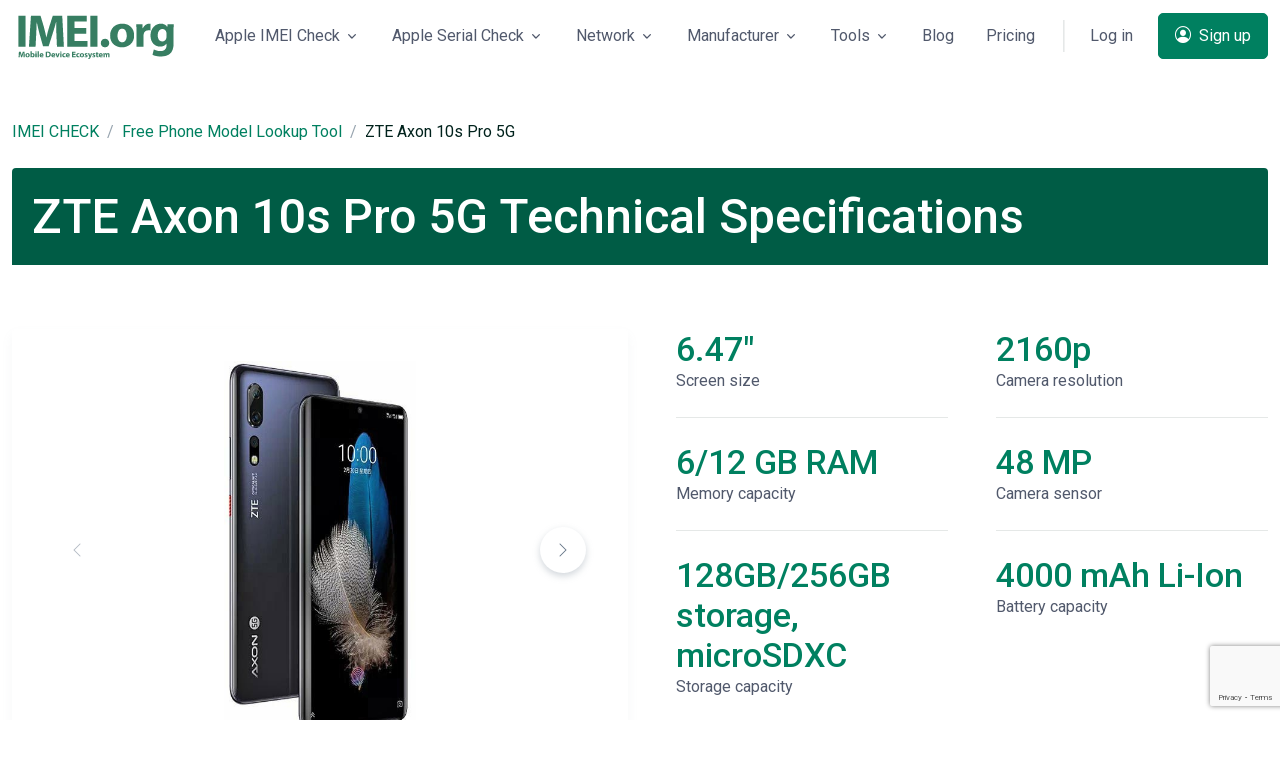

--- FILE ---
content_type: text/html; charset=utf-8
request_url: https://www.google.com/recaptcha/api2/anchor?ar=1&k=6Lft0twZAAAAALubJDV2YtJn3WzkAT0thfWQKKy0&co=aHR0cHM6Ly9pbWVpLm9yZzo0NDM.&hl=en&v=PoyoqOPhxBO7pBk68S4YbpHZ&size=invisible&anchor-ms=20000&execute-ms=30000&cb=9tsnerwv927a
body_size: 48743
content:
<!DOCTYPE HTML><html dir="ltr" lang="en"><head><meta http-equiv="Content-Type" content="text/html; charset=UTF-8">
<meta http-equiv="X-UA-Compatible" content="IE=edge">
<title>reCAPTCHA</title>
<style type="text/css">
/* cyrillic-ext */
@font-face {
  font-family: 'Roboto';
  font-style: normal;
  font-weight: 400;
  font-stretch: 100%;
  src: url(//fonts.gstatic.com/s/roboto/v48/KFO7CnqEu92Fr1ME7kSn66aGLdTylUAMa3GUBHMdazTgWw.woff2) format('woff2');
  unicode-range: U+0460-052F, U+1C80-1C8A, U+20B4, U+2DE0-2DFF, U+A640-A69F, U+FE2E-FE2F;
}
/* cyrillic */
@font-face {
  font-family: 'Roboto';
  font-style: normal;
  font-weight: 400;
  font-stretch: 100%;
  src: url(//fonts.gstatic.com/s/roboto/v48/KFO7CnqEu92Fr1ME7kSn66aGLdTylUAMa3iUBHMdazTgWw.woff2) format('woff2');
  unicode-range: U+0301, U+0400-045F, U+0490-0491, U+04B0-04B1, U+2116;
}
/* greek-ext */
@font-face {
  font-family: 'Roboto';
  font-style: normal;
  font-weight: 400;
  font-stretch: 100%;
  src: url(//fonts.gstatic.com/s/roboto/v48/KFO7CnqEu92Fr1ME7kSn66aGLdTylUAMa3CUBHMdazTgWw.woff2) format('woff2');
  unicode-range: U+1F00-1FFF;
}
/* greek */
@font-face {
  font-family: 'Roboto';
  font-style: normal;
  font-weight: 400;
  font-stretch: 100%;
  src: url(//fonts.gstatic.com/s/roboto/v48/KFO7CnqEu92Fr1ME7kSn66aGLdTylUAMa3-UBHMdazTgWw.woff2) format('woff2');
  unicode-range: U+0370-0377, U+037A-037F, U+0384-038A, U+038C, U+038E-03A1, U+03A3-03FF;
}
/* math */
@font-face {
  font-family: 'Roboto';
  font-style: normal;
  font-weight: 400;
  font-stretch: 100%;
  src: url(//fonts.gstatic.com/s/roboto/v48/KFO7CnqEu92Fr1ME7kSn66aGLdTylUAMawCUBHMdazTgWw.woff2) format('woff2');
  unicode-range: U+0302-0303, U+0305, U+0307-0308, U+0310, U+0312, U+0315, U+031A, U+0326-0327, U+032C, U+032F-0330, U+0332-0333, U+0338, U+033A, U+0346, U+034D, U+0391-03A1, U+03A3-03A9, U+03B1-03C9, U+03D1, U+03D5-03D6, U+03F0-03F1, U+03F4-03F5, U+2016-2017, U+2034-2038, U+203C, U+2040, U+2043, U+2047, U+2050, U+2057, U+205F, U+2070-2071, U+2074-208E, U+2090-209C, U+20D0-20DC, U+20E1, U+20E5-20EF, U+2100-2112, U+2114-2115, U+2117-2121, U+2123-214F, U+2190, U+2192, U+2194-21AE, U+21B0-21E5, U+21F1-21F2, U+21F4-2211, U+2213-2214, U+2216-22FF, U+2308-230B, U+2310, U+2319, U+231C-2321, U+2336-237A, U+237C, U+2395, U+239B-23B7, U+23D0, U+23DC-23E1, U+2474-2475, U+25AF, U+25B3, U+25B7, U+25BD, U+25C1, U+25CA, U+25CC, U+25FB, U+266D-266F, U+27C0-27FF, U+2900-2AFF, U+2B0E-2B11, U+2B30-2B4C, U+2BFE, U+3030, U+FF5B, U+FF5D, U+1D400-1D7FF, U+1EE00-1EEFF;
}
/* symbols */
@font-face {
  font-family: 'Roboto';
  font-style: normal;
  font-weight: 400;
  font-stretch: 100%;
  src: url(//fonts.gstatic.com/s/roboto/v48/KFO7CnqEu92Fr1ME7kSn66aGLdTylUAMaxKUBHMdazTgWw.woff2) format('woff2');
  unicode-range: U+0001-000C, U+000E-001F, U+007F-009F, U+20DD-20E0, U+20E2-20E4, U+2150-218F, U+2190, U+2192, U+2194-2199, U+21AF, U+21E6-21F0, U+21F3, U+2218-2219, U+2299, U+22C4-22C6, U+2300-243F, U+2440-244A, U+2460-24FF, U+25A0-27BF, U+2800-28FF, U+2921-2922, U+2981, U+29BF, U+29EB, U+2B00-2BFF, U+4DC0-4DFF, U+FFF9-FFFB, U+10140-1018E, U+10190-1019C, U+101A0, U+101D0-101FD, U+102E0-102FB, U+10E60-10E7E, U+1D2C0-1D2D3, U+1D2E0-1D37F, U+1F000-1F0FF, U+1F100-1F1AD, U+1F1E6-1F1FF, U+1F30D-1F30F, U+1F315, U+1F31C, U+1F31E, U+1F320-1F32C, U+1F336, U+1F378, U+1F37D, U+1F382, U+1F393-1F39F, U+1F3A7-1F3A8, U+1F3AC-1F3AF, U+1F3C2, U+1F3C4-1F3C6, U+1F3CA-1F3CE, U+1F3D4-1F3E0, U+1F3ED, U+1F3F1-1F3F3, U+1F3F5-1F3F7, U+1F408, U+1F415, U+1F41F, U+1F426, U+1F43F, U+1F441-1F442, U+1F444, U+1F446-1F449, U+1F44C-1F44E, U+1F453, U+1F46A, U+1F47D, U+1F4A3, U+1F4B0, U+1F4B3, U+1F4B9, U+1F4BB, U+1F4BF, U+1F4C8-1F4CB, U+1F4D6, U+1F4DA, U+1F4DF, U+1F4E3-1F4E6, U+1F4EA-1F4ED, U+1F4F7, U+1F4F9-1F4FB, U+1F4FD-1F4FE, U+1F503, U+1F507-1F50B, U+1F50D, U+1F512-1F513, U+1F53E-1F54A, U+1F54F-1F5FA, U+1F610, U+1F650-1F67F, U+1F687, U+1F68D, U+1F691, U+1F694, U+1F698, U+1F6AD, U+1F6B2, U+1F6B9-1F6BA, U+1F6BC, U+1F6C6-1F6CF, U+1F6D3-1F6D7, U+1F6E0-1F6EA, U+1F6F0-1F6F3, U+1F6F7-1F6FC, U+1F700-1F7FF, U+1F800-1F80B, U+1F810-1F847, U+1F850-1F859, U+1F860-1F887, U+1F890-1F8AD, U+1F8B0-1F8BB, U+1F8C0-1F8C1, U+1F900-1F90B, U+1F93B, U+1F946, U+1F984, U+1F996, U+1F9E9, U+1FA00-1FA6F, U+1FA70-1FA7C, U+1FA80-1FA89, U+1FA8F-1FAC6, U+1FACE-1FADC, U+1FADF-1FAE9, U+1FAF0-1FAF8, U+1FB00-1FBFF;
}
/* vietnamese */
@font-face {
  font-family: 'Roboto';
  font-style: normal;
  font-weight: 400;
  font-stretch: 100%;
  src: url(//fonts.gstatic.com/s/roboto/v48/KFO7CnqEu92Fr1ME7kSn66aGLdTylUAMa3OUBHMdazTgWw.woff2) format('woff2');
  unicode-range: U+0102-0103, U+0110-0111, U+0128-0129, U+0168-0169, U+01A0-01A1, U+01AF-01B0, U+0300-0301, U+0303-0304, U+0308-0309, U+0323, U+0329, U+1EA0-1EF9, U+20AB;
}
/* latin-ext */
@font-face {
  font-family: 'Roboto';
  font-style: normal;
  font-weight: 400;
  font-stretch: 100%;
  src: url(//fonts.gstatic.com/s/roboto/v48/KFO7CnqEu92Fr1ME7kSn66aGLdTylUAMa3KUBHMdazTgWw.woff2) format('woff2');
  unicode-range: U+0100-02BA, U+02BD-02C5, U+02C7-02CC, U+02CE-02D7, U+02DD-02FF, U+0304, U+0308, U+0329, U+1D00-1DBF, U+1E00-1E9F, U+1EF2-1EFF, U+2020, U+20A0-20AB, U+20AD-20C0, U+2113, U+2C60-2C7F, U+A720-A7FF;
}
/* latin */
@font-face {
  font-family: 'Roboto';
  font-style: normal;
  font-weight: 400;
  font-stretch: 100%;
  src: url(//fonts.gstatic.com/s/roboto/v48/KFO7CnqEu92Fr1ME7kSn66aGLdTylUAMa3yUBHMdazQ.woff2) format('woff2');
  unicode-range: U+0000-00FF, U+0131, U+0152-0153, U+02BB-02BC, U+02C6, U+02DA, U+02DC, U+0304, U+0308, U+0329, U+2000-206F, U+20AC, U+2122, U+2191, U+2193, U+2212, U+2215, U+FEFF, U+FFFD;
}
/* cyrillic-ext */
@font-face {
  font-family: 'Roboto';
  font-style: normal;
  font-weight: 500;
  font-stretch: 100%;
  src: url(//fonts.gstatic.com/s/roboto/v48/KFO7CnqEu92Fr1ME7kSn66aGLdTylUAMa3GUBHMdazTgWw.woff2) format('woff2');
  unicode-range: U+0460-052F, U+1C80-1C8A, U+20B4, U+2DE0-2DFF, U+A640-A69F, U+FE2E-FE2F;
}
/* cyrillic */
@font-face {
  font-family: 'Roboto';
  font-style: normal;
  font-weight: 500;
  font-stretch: 100%;
  src: url(//fonts.gstatic.com/s/roboto/v48/KFO7CnqEu92Fr1ME7kSn66aGLdTylUAMa3iUBHMdazTgWw.woff2) format('woff2');
  unicode-range: U+0301, U+0400-045F, U+0490-0491, U+04B0-04B1, U+2116;
}
/* greek-ext */
@font-face {
  font-family: 'Roboto';
  font-style: normal;
  font-weight: 500;
  font-stretch: 100%;
  src: url(//fonts.gstatic.com/s/roboto/v48/KFO7CnqEu92Fr1ME7kSn66aGLdTylUAMa3CUBHMdazTgWw.woff2) format('woff2');
  unicode-range: U+1F00-1FFF;
}
/* greek */
@font-face {
  font-family: 'Roboto';
  font-style: normal;
  font-weight: 500;
  font-stretch: 100%;
  src: url(//fonts.gstatic.com/s/roboto/v48/KFO7CnqEu92Fr1ME7kSn66aGLdTylUAMa3-UBHMdazTgWw.woff2) format('woff2');
  unicode-range: U+0370-0377, U+037A-037F, U+0384-038A, U+038C, U+038E-03A1, U+03A3-03FF;
}
/* math */
@font-face {
  font-family: 'Roboto';
  font-style: normal;
  font-weight: 500;
  font-stretch: 100%;
  src: url(//fonts.gstatic.com/s/roboto/v48/KFO7CnqEu92Fr1ME7kSn66aGLdTylUAMawCUBHMdazTgWw.woff2) format('woff2');
  unicode-range: U+0302-0303, U+0305, U+0307-0308, U+0310, U+0312, U+0315, U+031A, U+0326-0327, U+032C, U+032F-0330, U+0332-0333, U+0338, U+033A, U+0346, U+034D, U+0391-03A1, U+03A3-03A9, U+03B1-03C9, U+03D1, U+03D5-03D6, U+03F0-03F1, U+03F4-03F5, U+2016-2017, U+2034-2038, U+203C, U+2040, U+2043, U+2047, U+2050, U+2057, U+205F, U+2070-2071, U+2074-208E, U+2090-209C, U+20D0-20DC, U+20E1, U+20E5-20EF, U+2100-2112, U+2114-2115, U+2117-2121, U+2123-214F, U+2190, U+2192, U+2194-21AE, U+21B0-21E5, U+21F1-21F2, U+21F4-2211, U+2213-2214, U+2216-22FF, U+2308-230B, U+2310, U+2319, U+231C-2321, U+2336-237A, U+237C, U+2395, U+239B-23B7, U+23D0, U+23DC-23E1, U+2474-2475, U+25AF, U+25B3, U+25B7, U+25BD, U+25C1, U+25CA, U+25CC, U+25FB, U+266D-266F, U+27C0-27FF, U+2900-2AFF, U+2B0E-2B11, U+2B30-2B4C, U+2BFE, U+3030, U+FF5B, U+FF5D, U+1D400-1D7FF, U+1EE00-1EEFF;
}
/* symbols */
@font-face {
  font-family: 'Roboto';
  font-style: normal;
  font-weight: 500;
  font-stretch: 100%;
  src: url(//fonts.gstatic.com/s/roboto/v48/KFO7CnqEu92Fr1ME7kSn66aGLdTylUAMaxKUBHMdazTgWw.woff2) format('woff2');
  unicode-range: U+0001-000C, U+000E-001F, U+007F-009F, U+20DD-20E0, U+20E2-20E4, U+2150-218F, U+2190, U+2192, U+2194-2199, U+21AF, U+21E6-21F0, U+21F3, U+2218-2219, U+2299, U+22C4-22C6, U+2300-243F, U+2440-244A, U+2460-24FF, U+25A0-27BF, U+2800-28FF, U+2921-2922, U+2981, U+29BF, U+29EB, U+2B00-2BFF, U+4DC0-4DFF, U+FFF9-FFFB, U+10140-1018E, U+10190-1019C, U+101A0, U+101D0-101FD, U+102E0-102FB, U+10E60-10E7E, U+1D2C0-1D2D3, U+1D2E0-1D37F, U+1F000-1F0FF, U+1F100-1F1AD, U+1F1E6-1F1FF, U+1F30D-1F30F, U+1F315, U+1F31C, U+1F31E, U+1F320-1F32C, U+1F336, U+1F378, U+1F37D, U+1F382, U+1F393-1F39F, U+1F3A7-1F3A8, U+1F3AC-1F3AF, U+1F3C2, U+1F3C4-1F3C6, U+1F3CA-1F3CE, U+1F3D4-1F3E0, U+1F3ED, U+1F3F1-1F3F3, U+1F3F5-1F3F7, U+1F408, U+1F415, U+1F41F, U+1F426, U+1F43F, U+1F441-1F442, U+1F444, U+1F446-1F449, U+1F44C-1F44E, U+1F453, U+1F46A, U+1F47D, U+1F4A3, U+1F4B0, U+1F4B3, U+1F4B9, U+1F4BB, U+1F4BF, U+1F4C8-1F4CB, U+1F4D6, U+1F4DA, U+1F4DF, U+1F4E3-1F4E6, U+1F4EA-1F4ED, U+1F4F7, U+1F4F9-1F4FB, U+1F4FD-1F4FE, U+1F503, U+1F507-1F50B, U+1F50D, U+1F512-1F513, U+1F53E-1F54A, U+1F54F-1F5FA, U+1F610, U+1F650-1F67F, U+1F687, U+1F68D, U+1F691, U+1F694, U+1F698, U+1F6AD, U+1F6B2, U+1F6B9-1F6BA, U+1F6BC, U+1F6C6-1F6CF, U+1F6D3-1F6D7, U+1F6E0-1F6EA, U+1F6F0-1F6F3, U+1F6F7-1F6FC, U+1F700-1F7FF, U+1F800-1F80B, U+1F810-1F847, U+1F850-1F859, U+1F860-1F887, U+1F890-1F8AD, U+1F8B0-1F8BB, U+1F8C0-1F8C1, U+1F900-1F90B, U+1F93B, U+1F946, U+1F984, U+1F996, U+1F9E9, U+1FA00-1FA6F, U+1FA70-1FA7C, U+1FA80-1FA89, U+1FA8F-1FAC6, U+1FACE-1FADC, U+1FADF-1FAE9, U+1FAF0-1FAF8, U+1FB00-1FBFF;
}
/* vietnamese */
@font-face {
  font-family: 'Roboto';
  font-style: normal;
  font-weight: 500;
  font-stretch: 100%;
  src: url(//fonts.gstatic.com/s/roboto/v48/KFO7CnqEu92Fr1ME7kSn66aGLdTylUAMa3OUBHMdazTgWw.woff2) format('woff2');
  unicode-range: U+0102-0103, U+0110-0111, U+0128-0129, U+0168-0169, U+01A0-01A1, U+01AF-01B0, U+0300-0301, U+0303-0304, U+0308-0309, U+0323, U+0329, U+1EA0-1EF9, U+20AB;
}
/* latin-ext */
@font-face {
  font-family: 'Roboto';
  font-style: normal;
  font-weight: 500;
  font-stretch: 100%;
  src: url(//fonts.gstatic.com/s/roboto/v48/KFO7CnqEu92Fr1ME7kSn66aGLdTylUAMa3KUBHMdazTgWw.woff2) format('woff2');
  unicode-range: U+0100-02BA, U+02BD-02C5, U+02C7-02CC, U+02CE-02D7, U+02DD-02FF, U+0304, U+0308, U+0329, U+1D00-1DBF, U+1E00-1E9F, U+1EF2-1EFF, U+2020, U+20A0-20AB, U+20AD-20C0, U+2113, U+2C60-2C7F, U+A720-A7FF;
}
/* latin */
@font-face {
  font-family: 'Roboto';
  font-style: normal;
  font-weight: 500;
  font-stretch: 100%;
  src: url(//fonts.gstatic.com/s/roboto/v48/KFO7CnqEu92Fr1ME7kSn66aGLdTylUAMa3yUBHMdazQ.woff2) format('woff2');
  unicode-range: U+0000-00FF, U+0131, U+0152-0153, U+02BB-02BC, U+02C6, U+02DA, U+02DC, U+0304, U+0308, U+0329, U+2000-206F, U+20AC, U+2122, U+2191, U+2193, U+2212, U+2215, U+FEFF, U+FFFD;
}
/* cyrillic-ext */
@font-face {
  font-family: 'Roboto';
  font-style: normal;
  font-weight: 900;
  font-stretch: 100%;
  src: url(//fonts.gstatic.com/s/roboto/v48/KFO7CnqEu92Fr1ME7kSn66aGLdTylUAMa3GUBHMdazTgWw.woff2) format('woff2');
  unicode-range: U+0460-052F, U+1C80-1C8A, U+20B4, U+2DE0-2DFF, U+A640-A69F, U+FE2E-FE2F;
}
/* cyrillic */
@font-face {
  font-family: 'Roboto';
  font-style: normal;
  font-weight: 900;
  font-stretch: 100%;
  src: url(//fonts.gstatic.com/s/roboto/v48/KFO7CnqEu92Fr1ME7kSn66aGLdTylUAMa3iUBHMdazTgWw.woff2) format('woff2');
  unicode-range: U+0301, U+0400-045F, U+0490-0491, U+04B0-04B1, U+2116;
}
/* greek-ext */
@font-face {
  font-family: 'Roboto';
  font-style: normal;
  font-weight: 900;
  font-stretch: 100%;
  src: url(//fonts.gstatic.com/s/roboto/v48/KFO7CnqEu92Fr1ME7kSn66aGLdTylUAMa3CUBHMdazTgWw.woff2) format('woff2');
  unicode-range: U+1F00-1FFF;
}
/* greek */
@font-face {
  font-family: 'Roboto';
  font-style: normal;
  font-weight: 900;
  font-stretch: 100%;
  src: url(//fonts.gstatic.com/s/roboto/v48/KFO7CnqEu92Fr1ME7kSn66aGLdTylUAMa3-UBHMdazTgWw.woff2) format('woff2');
  unicode-range: U+0370-0377, U+037A-037F, U+0384-038A, U+038C, U+038E-03A1, U+03A3-03FF;
}
/* math */
@font-face {
  font-family: 'Roboto';
  font-style: normal;
  font-weight: 900;
  font-stretch: 100%;
  src: url(//fonts.gstatic.com/s/roboto/v48/KFO7CnqEu92Fr1ME7kSn66aGLdTylUAMawCUBHMdazTgWw.woff2) format('woff2');
  unicode-range: U+0302-0303, U+0305, U+0307-0308, U+0310, U+0312, U+0315, U+031A, U+0326-0327, U+032C, U+032F-0330, U+0332-0333, U+0338, U+033A, U+0346, U+034D, U+0391-03A1, U+03A3-03A9, U+03B1-03C9, U+03D1, U+03D5-03D6, U+03F0-03F1, U+03F4-03F5, U+2016-2017, U+2034-2038, U+203C, U+2040, U+2043, U+2047, U+2050, U+2057, U+205F, U+2070-2071, U+2074-208E, U+2090-209C, U+20D0-20DC, U+20E1, U+20E5-20EF, U+2100-2112, U+2114-2115, U+2117-2121, U+2123-214F, U+2190, U+2192, U+2194-21AE, U+21B0-21E5, U+21F1-21F2, U+21F4-2211, U+2213-2214, U+2216-22FF, U+2308-230B, U+2310, U+2319, U+231C-2321, U+2336-237A, U+237C, U+2395, U+239B-23B7, U+23D0, U+23DC-23E1, U+2474-2475, U+25AF, U+25B3, U+25B7, U+25BD, U+25C1, U+25CA, U+25CC, U+25FB, U+266D-266F, U+27C0-27FF, U+2900-2AFF, U+2B0E-2B11, U+2B30-2B4C, U+2BFE, U+3030, U+FF5B, U+FF5D, U+1D400-1D7FF, U+1EE00-1EEFF;
}
/* symbols */
@font-face {
  font-family: 'Roboto';
  font-style: normal;
  font-weight: 900;
  font-stretch: 100%;
  src: url(//fonts.gstatic.com/s/roboto/v48/KFO7CnqEu92Fr1ME7kSn66aGLdTylUAMaxKUBHMdazTgWw.woff2) format('woff2');
  unicode-range: U+0001-000C, U+000E-001F, U+007F-009F, U+20DD-20E0, U+20E2-20E4, U+2150-218F, U+2190, U+2192, U+2194-2199, U+21AF, U+21E6-21F0, U+21F3, U+2218-2219, U+2299, U+22C4-22C6, U+2300-243F, U+2440-244A, U+2460-24FF, U+25A0-27BF, U+2800-28FF, U+2921-2922, U+2981, U+29BF, U+29EB, U+2B00-2BFF, U+4DC0-4DFF, U+FFF9-FFFB, U+10140-1018E, U+10190-1019C, U+101A0, U+101D0-101FD, U+102E0-102FB, U+10E60-10E7E, U+1D2C0-1D2D3, U+1D2E0-1D37F, U+1F000-1F0FF, U+1F100-1F1AD, U+1F1E6-1F1FF, U+1F30D-1F30F, U+1F315, U+1F31C, U+1F31E, U+1F320-1F32C, U+1F336, U+1F378, U+1F37D, U+1F382, U+1F393-1F39F, U+1F3A7-1F3A8, U+1F3AC-1F3AF, U+1F3C2, U+1F3C4-1F3C6, U+1F3CA-1F3CE, U+1F3D4-1F3E0, U+1F3ED, U+1F3F1-1F3F3, U+1F3F5-1F3F7, U+1F408, U+1F415, U+1F41F, U+1F426, U+1F43F, U+1F441-1F442, U+1F444, U+1F446-1F449, U+1F44C-1F44E, U+1F453, U+1F46A, U+1F47D, U+1F4A3, U+1F4B0, U+1F4B3, U+1F4B9, U+1F4BB, U+1F4BF, U+1F4C8-1F4CB, U+1F4D6, U+1F4DA, U+1F4DF, U+1F4E3-1F4E6, U+1F4EA-1F4ED, U+1F4F7, U+1F4F9-1F4FB, U+1F4FD-1F4FE, U+1F503, U+1F507-1F50B, U+1F50D, U+1F512-1F513, U+1F53E-1F54A, U+1F54F-1F5FA, U+1F610, U+1F650-1F67F, U+1F687, U+1F68D, U+1F691, U+1F694, U+1F698, U+1F6AD, U+1F6B2, U+1F6B9-1F6BA, U+1F6BC, U+1F6C6-1F6CF, U+1F6D3-1F6D7, U+1F6E0-1F6EA, U+1F6F0-1F6F3, U+1F6F7-1F6FC, U+1F700-1F7FF, U+1F800-1F80B, U+1F810-1F847, U+1F850-1F859, U+1F860-1F887, U+1F890-1F8AD, U+1F8B0-1F8BB, U+1F8C0-1F8C1, U+1F900-1F90B, U+1F93B, U+1F946, U+1F984, U+1F996, U+1F9E9, U+1FA00-1FA6F, U+1FA70-1FA7C, U+1FA80-1FA89, U+1FA8F-1FAC6, U+1FACE-1FADC, U+1FADF-1FAE9, U+1FAF0-1FAF8, U+1FB00-1FBFF;
}
/* vietnamese */
@font-face {
  font-family: 'Roboto';
  font-style: normal;
  font-weight: 900;
  font-stretch: 100%;
  src: url(//fonts.gstatic.com/s/roboto/v48/KFO7CnqEu92Fr1ME7kSn66aGLdTylUAMa3OUBHMdazTgWw.woff2) format('woff2');
  unicode-range: U+0102-0103, U+0110-0111, U+0128-0129, U+0168-0169, U+01A0-01A1, U+01AF-01B0, U+0300-0301, U+0303-0304, U+0308-0309, U+0323, U+0329, U+1EA0-1EF9, U+20AB;
}
/* latin-ext */
@font-face {
  font-family: 'Roboto';
  font-style: normal;
  font-weight: 900;
  font-stretch: 100%;
  src: url(//fonts.gstatic.com/s/roboto/v48/KFO7CnqEu92Fr1ME7kSn66aGLdTylUAMa3KUBHMdazTgWw.woff2) format('woff2');
  unicode-range: U+0100-02BA, U+02BD-02C5, U+02C7-02CC, U+02CE-02D7, U+02DD-02FF, U+0304, U+0308, U+0329, U+1D00-1DBF, U+1E00-1E9F, U+1EF2-1EFF, U+2020, U+20A0-20AB, U+20AD-20C0, U+2113, U+2C60-2C7F, U+A720-A7FF;
}
/* latin */
@font-face {
  font-family: 'Roboto';
  font-style: normal;
  font-weight: 900;
  font-stretch: 100%;
  src: url(//fonts.gstatic.com/s/roboto/v48/KFO7CnqEu92Fr1ME7kSn66aGLdTylUAMa3yUBHMdazQ.woff2) format('woff2');
  unicode-range: U+0000-00FF, U+0131, U+0152-0153, U+02BB-02BC, U+02C6, U+02DA, U+02DC, U+0304, U+0308, U+0329, U+2000-206F, U+20AC, U+2122, U+2191, U+2193, U+2212, U+2215, U+FEFF, U+FFFD;
}

</style>
<link rel="stylesheet" type="text/css" href="https://www.gstatic.com/recaptcha/releases/PoyoqOPhxBO7pBk68S4YbpHZ/styles__ltr.css">
<script nonce="tWPnUym0ZI5EylkVLUyW1w" type="text/javascript">window['__recaptcha_api'] = 'https://www.google.com/recaptcha/api2/';</script>
<script type="text/javascript" src="https://www.gstatic.com/recaptcha/releases/PoyoqOPhxBO7pBk68S4YbpHZ/recaptcha__en.js" nonce="tWPnUym0ZI5EylkVLUyW1w">
      
    </script></head>
<body><div id="rc-anchor-alert" class="rc-anchor-alert"></div>
<input type="hidden" id="recaptcha-token" value="[base64]">
<script type="text/javascript" nonce="tWPnUym0ZI5EylkVLUyW1w">
      recaptcha.anchor.Main.init("[\x22ainput\x22,[\x22bgdata\x22,\x22\x22,\[base64]/[base64]/[base64]/ZyhXLGgpOnEoW04sMjEsbF0sVywwKSxoKSxmYWxzZSxmYWxzZSl9Y2F0Y2goayl7RygzNTgsVyk/[base64]/[base64]/[base64]/[base64]/[base64]/[base64]/[base64]/bmV3IEJbT10oRFswXSk6dz09Mj9uZXcgQltPXShEWzBdLERbMV0pOnc9PTM/bmV3IEJbT10oRFswXSxEWzFdLERbMl0pOnc9PTQ/[base64]/[base64]/[base64]/[base64]/[base64]\\u003d\x22,\[base64]\\u003d\\u003d\x22,\x22wrMXMMOyI8OYw5nDrD3CtsOEwqHCp2bDpD01f8O4ScKac8Khw5gYwq/DoicALMO2w4nCq30+G8OowprDu8OQFcKdw53DlsOlw41pakZWwooHLcKNw5rDshcKwqvDnnLCmQLDtsK/w4MPZ8KWwqVSJiBvw53DpHtaTWUZZ8KXUcO7XhTChn/CgmsrOCEUw7jCrmgJI8KxD8O1ZCzDpU5TEMKXw7MsasOlwqVyacKbwrTCg1o3Ql9SDDsNIMKCw7TDrsKEVsKsw5luw5HCvDTCuQJNw5/CsHrCjsKWwqM3wrHDmkDCplJvwoMEw7TDvCItwoQrw57CvUvCvRNvMW5jczh5wrfCp8OLIMKSViABVcODwp/CmsOsw4fCrsOTwrQ/PSnDrxUZw5AvR8OfwpHDjEzDncK3w680w5HCgcKQQgHCtcKkw4XDuWkrKHXChMOswoZnCFBodMOcw7LCgMOTGEcJwq/Cv8OWw5zCqMKlwrcxGMO7asOww4Mcw4nDnHx/bx5xFcOaVGHCv8OkZGB8w5bCksKZw55rNQHCoivCkcOlKsOsaRnCnxpqw5ggMn/DkMOaVsKTA0xAdsKDHGd5wrI8w7vCtsOFQyzCp2pJw57DhsOTwrM4wo3DrsOWwoLDi1vDsQdJwrTCr8OywpIHCW1Pw6Fgw7sXw6PCtktbaVHCqBbDiThANhw/FsOeW2k8wpV0fwh9XS/[base64]/CosOBTgLDqyBIBsK7w7nCtTZbVX/[base64]/Di3Qww4pLHTIrUBlSwrFhw4LClQLDswbCp0t3w542wpA3w51VX8KoHVfDlkjDqcK3w4liPHJbwp7ChjctdsOGUMKIDcOdBmwUM8K8Azl9wq0pwqdofcK0wr/Co8K4QcOTw4LDtFREZXHConjCp8KJVGTDisOhchdVK8OqwqoCAxjDvl3Ck2HDosKpN1fDtcO9wqYjIzU+N3LDpxzCp8OUJghjwqZ4Gy/DjsKTw64Fw5ASR8Kpw60DwrrDgMOgw68RMAZ2ShfDhsKKDT/CocKAw5DCjMK4w74TEsOmb1VYUgbDpcOtwp5ZCFDCvcKTwqFYQzNCwoEtC2PCp1/CnH8pw7LDlnPCksK5MMKhw74gw6AdXhArZm9Iw7vCrCtlw43CgC7CqTdrGD3Ct8O9bEbDkMOPa8O1wqgkwrHCqV9Vw483w5lgw5PCkMOSTmfCrMKPw4jDlSXDn8OLw47Ck8KdaMK5w4/DnCQbH8Oiw61QNUw0woLDoBXDmykDUWPCvEjCin5oBsOzEzMXwrsuw59Lwq/Cuh/DuiLCscOJYG5uWcOfcSnDgktWHl04wqvDucOvJxRCasKqBcKxw6oLw57DiMKJw5FkBgcvcHxBHcOXdcKfW8OYLz7DqUbCjFzCi1tKCmp8wpRAMSfDmUcuc8Kpwq0DdsOzw5VJwrFPw6jCnMKjwqfDlDrDjhLCojVpw44swrrDosO3w6TCvSUMwo7Ds0DCnsKZw60/[base64]/RxYnwpxWwrfChHzDk8OHw61xXMOnw4kSF8K+w70PwrMNME/CvsKXIsO5CsOuwoPDvsOEwqJ7Q2IEw4rCpDkaE1LDnsOMBhJswpLDnsK/[base64]/DrMO2w5pyw4fDskotw6Q1acKKGRnDpwhww6RUwoJlaTLDgjIUwoU9SsOIwrIpGsO7wqEnw4J5R8KqZFo/[base64]/Do1RAw6dqw7tZfk1Ww4XCksKAXW1QwrFww5Njw6LDvzzDv3/Dt8KZZCbCgHnDicOSJMKkw6oiLsKrUgHDssK2w6fDsH3Dt0PDkWw7wp7CtWjCtcO5fcOOegFNJ3TCusKTwqxHw6RCw5xbw5TDp8KoasOyY8KgwrJaWzBBc8OaC2hywoMcBUIpwp8SwrFAZFoVLRcJwojDsyfDnFTDu8OowpoFw6/CpDDDhcK+S1rDnWZ9wrvCrBlPZy/DpzBJwqLDlnYjwpXClcOXw43Dmy/[base64]/[base64]/XcOXwrVlw4HCp15hwoXDqANLw6Yow5RzP8OQw5siOcKALcOpwqZCK8K7LmnCqzTCscKFw5MjWMO9wobDnHXDucKYL8O9FsKPwqgHCSQXwpc2wrHCscOEwr9cw4xaZ3JTBxDDtcKfMsKCw6fClMKDw75VwoYOCcKUR0/CvMK1w5rCr8OrwoYgHsKcchzClsKawrnDpnl/O8KYCSrDtiXCsMOxJzglw7ZBV8ObwovCnmFfV2xMwrXCvVbDmcKZw63CmQHCs8OsBhfDklYYw7V+w7LCtULDgsOCwp7DgsK0VV47K8OIXm8SwpbDtMKnRxouw641woHCoMOFR0UwI8OuwpQEAsKvOz0jw6TDo8OGw5pDEcOgbcKzwokbw5k/aMOYw68Rw5vDhcOkRVnDrcKBw4RVw5N4w4nChsOnIk5EBMKNPsKpEirDlAnDjsKhwqEEwpNGwp/CgkQEWHTCrsKawr/DuMKlw4DCniQuOUkAw5Ivw7fCs1tUEnzCqWHDhMO+w53DjhzCtcOEI27CmsKPbzXDr8Kiw5AidsOXw5XDgk7Dv8OfPcKOYcOnw4HDjEjCoMK0a8O7w4nDvBF8w6VTS8O6wpvChUQ8wpcrwoLCnE7DjD1Xwp3CgGbCggsqG8KGAj/Cn21nA8KPIk8bBcOdJsK0Z1TCiSPDkcKAd0phwqpSwpE/RMK6w7HCjMKSTl7Cj8OUwrZcw78zwqVrcQ3CjcOTwqYdwp7DhwXDujXCs8KoYMKWaTA/Vy4Cw5HDoTxvw4DDr8KWwovCtCIQJhTCpMO5I8KWwr5TWns3aMK6MMOUEydncE/DvMOlbVV/wopmwowlBMK+w6/DusO5MsO9w4QWFMOHwpnCp2jDng98f3xxNMK2w5s9w5trRQ4Rw6DDg0PDjcKlDsOuBCXCusOgw7k4w6UpY8O2F3rDpnbCksOgw5JLZsKJan8Fw57Ct8Kqw6ZOw6rDkcKKfMOBNzl1wqRjeHN3w5RZwqfCkAjDkTDDgMKHwq/DsMOHKyLDvcK0ak1yw4LCtT4IwoI/eS5Aw4DCgMOKw6jDi8Kyf8KfwqnCnMOAXsODecK3GcKVwpYcS8ODHMKVDsK0P0HCqDLCrUzCusOKHzjCqMKzWXHDtcK/OsKKTcKENsORwrDDrz/DrsOCwpk0IcO9VsKbQhkHWsK8woLCrsK+w6JEwoXDkSHCosKDEAbDmsKmV1p5wpTDpcK6wqFewrDDgDPCnMO8w4pqwr7CucKOH8KYw60/VAQhUnHDnMKFA8KIw7TCnHLDh8Oaw77CtcOkwq/DqTN5EADCk1HDoVctLDFpw7ADV8KhF3sQw7PCixHDpnvCo8K/[base64]/DisOfOMKoUS/DszlYXsKhB3Rmw6PCi1nCocOZw4h7Ph8Fw6gnw4fCvMOlwpXDqsKBw7YRIMO+w5Nmw5LDt8OsOMKlwrINaFzChA/CusOgw7/DuXQmw69LfcKaw6bDjMKlcMKfwpBRwpDDs2xtIXcHOXYxOmDCtsOJwpJZf0DDhMOgEi7Cm1ZIwoPDmsKqw5vDhcK+aCB/[base64]/[base64]/Dp8O5wpoGQ8K9TcKrRxM4woXDmRLDsMK5SD9QODIFZQTCpS0kT3B5w6czDDRPdMKswrNyw5HDmsOWwoHDgsKLG38uwq7CssKCIG4nwonDlX4bXMK2KkI8SzrDv8O8w7XCqcO/[base64]/[base64]/DvcKkwpQeNUfDmMKdbBpwUloXwohqGVvCkMO5fsK9Ln1CwqJZwqAoEcOOScOJw7/DqcKew73Dhg4ke8K2QGHDnkZZCiMrwqNIZmgsfcKTC2drU3psZH92FgV1NcO3AU91wpHDvxDDjMKYw6hKw57DqwLDuFBaVMK/wobCkW0bL8KCbW/CscOJw5xQw7DDjig5wrfCm8Kkw6fDnMOfJsKBwpnDiE9mEsOCwpdzwpAuwopYIEkUHnwDE8KCwrXDrsK/NsOAwrzCvUt7wrrClmA7wohTw6Aew5MidMOBG8O1wpQ2XsOYwqE8VTdYwoAbDwFhw68bPcOOwrjDj1TDvcKwwrbCtxTCnz3ClcOge8KQfsKSwpUuw7MMEMKJwoskRMK1woEiw6jDgATDkGZdRR3DqwI4XMKBwr7DpMO8eF/CsH5Vwoshw74vwoLCjTtTUn/Dk8OjwpElwpzCpsKow79PdVZHwqjDmsO2wonDm8KCwrwpasKiw7vDl8KVacOVKMOaCzVdCcOyw5bDnilEw6bDjAMZwpBhw7LDkWRXfcK5WcKxUcOJPMOmw4gFC8KBISHDrcOmOsKWw788XUbDvcKXw6PDmgfDoSgEa1VpGXQowpLDgVzDkTTDjsOzCUDDoBjDjUvCrT/Co8KAwrcmw7s7Xxsdw7bCpnkIw6jDk8KFwpzDhVQGw6rDl1RzRX5Lwr1aT8KEw6nDs1LDm0DDl8OGw6gcwpkzcMOPw5jCnTsaw6xfJHE8wptvUBYGWBxTwpEsesKmPMK/WE0zVsKIaBDCqCTCvmnCi8Oqw7XDscKiwqpTwrsxdcOsZ8OyGQoowptXwr10LBDDnMOYIkIgw4jDkn/[base64]/CpBpgw6I1S8ObMlHCuXjDtQ/[base64]/Csz1HPFUwGRxBwq/Dgm06w5cVwqhLIGLDnsOQwqPCjiYGQsKSH8K5wrcYB3x6wr82GcKnWcK5e3phICvDmMKUwqbCjcK+fsO7w7LDkhUtwqDDg8OEaMOHwpcrwoXCnCgywpHDrMOfUMOIQcKPw7bClcOcHcK3wrcew73DscKuMhNHwo7DhmpCwpIDN0AZw6/DkSDCgl3Cp8OzWh/ChMOyZUJPVzsowokqdhtGHsOudGp9KVwCBRhJO8O7FsKsB8KsMsOpwrgLPcKVEMKpcBzDlMOXXCTCoR3DusOeecOBWUZUbcKkMxbCsMO4OcOew7psPcK+bn/DqyEJGsODwrbDmkjChsO/JhRZWFPCg25iwoggJMK8w7fDvSx9woEZwrfDtTbCv0rCg37Dg8Kuwrt8AcKkEMKRw6hRwozDgRzCssKJwoXDu8OAOMKtUsOYYjc3wrLClyDCgQ7DvXl/w5pfw6nCksOBw5FqEMKVfcO4w6bDpcKNRcKvwqfCm1HCgHfCmhXComZIw5laWcKIw4JrVgscwoPDqURHfD7DmzbCq8KyXAdFwo7Ctz3Dvi88w5cFw5TCtsOcwpA7ZsKpHcOCVsOLw6ZwwprCuRxNFMOzFMO/wojChMKHwqfDnsKcSMKrw6TCv8OFw6HCuMKVw51CwoFiYXgtE8KtwoDDjcOdAxNqDmBAw7ESGj3CgsOfF8Oyw6fCrMOWw4/Dh8O4NcOhOy3Cv8OSK8ONdn7Dj8KowpskwpHDgMOpwrXCnBjCoS/Ds8K3W33DgXLDpgxiwo/[base64]/DmVjCpsKewq3CsWnCpMK8wro5w5Akw6tDwrrDq8KUw43Cpmc0GQtWERIOwrzCncOIw6rCicO7w7PDuxzDqg8vXStLGMKqI0HDqSQ3w4fCv8KpdsOKw4F0QsK/wrnCvMK/wrIJw6nDocOjw5PDu8KZZMKpehvDhcK2w77CvSHDgw3DtcKpwp7Dqz11woRsw7UDwpzDmMO4WyZeTifDh8O9MQjCusKYw4DDikgjw77CkX3Cn8K7wrrCvnXCuHMYXVw0wqPCs1vDtUNvf8OrwqsfHTDDmR4mSMK1w6PCj3hZwq7DrsOSLzvDjnTDtcKuEMO2X2HDqsO/MQoEWEMLXG5/wr3DsxXCkg4Aw6/[base64]/Cp2bCs37ChmLDtghBwoptw4bCkTLDhwJlG8ObcMOvwqcMw7MwGijDrEtrwp1vXMK9LjIbw5QJwp0IwrxLw5zCn8OWw6fDlsOTw7lmw4guw6jDncO0ByTCqsOhasOvw65WFsKnRBlrwqJ4w4LDlMKvcCg/w7F1w5vCnBJ3w4VVAg8MPcKvICPCncKnwo7DtXjCiDE2RSUgHcKCCsOSwrnDpmJ6aUDCkMOLDcOreGZRE0FVw5fClxoRHilbw6LCt8Kfw5FrwoDComICY1oEwrfDu3YBw6TDt8KTw4sCw6hzNlTCksKVV8KMwr5/BMKgw48LdAXDtMKKdMOjHsKwZTnClTDCiAjCsDjCo8KoOMOhNMOhIALDoBjDl1fCk8Omw4rDs8K4w7onCsOlwqt5axnDqnnDhXzChHfCthIOWwbDlMOMw6vCvsKVwqHCvD5yalXDk25le8Ojw77Dq8Kgw5/DvznDrUsZdEVVIlViAXLDnFfDisOawrrChsO7EMOqwo/CvsOCe1/CjXXCjVDCjsOQJMOkw5fDv8K8w4DCv8K3Gw0Qw7kNwoXCgk9DwqjDpsOOw6MpwrxBwr/CtMKTJjzDsVPDt8OCwoEqw6kFZMKDwobCrEHDrsO5w4/Dn8O5WDvDvcOIwqPDvSrCqsKAT2rCiVUGw4zCvcOuw4U5AcOiw4vCjWVNw757w6HCvMOOasOFIAbCjMOQXXnDsncew5jCoQE1wp1pw50LE27DnnNKw45Qw7YUwqlkw51Swo1/[base64]/McKHWyLDsg05VQLCt8OYE8Kew7fCmMKWIsOXwppRw6NGwrHDrAxiPlzDjEfCjxZaOsOBccKyccORCMKwIMKAw6srw5rDtRHCkcORYsOAwr3Cty7CssOZw4kqcHBTw4wPwqLCsTvCginDggALQ8OtNcO2w4ADGsK9wro+Q1DDhTQ0wrzDri/Ds0B6TjbCnMO8HsOZG8OYw4BYw7VHZMOAc3gHwqXDpsKPwrDCt8OZFkAcLMOfdMKcw5rDmcOiD8KNG8OTwploZMKzasO9B8KKY8O0XsK/woDCtDkxwrQiWMKYSl1aFcK+woTDqSTCuD5iw6rChGvCncK/[base64]/DlxcBw4rDlsK7w7DDmX/Cp3XDpUfCtFzCjjsTwqEXw7gFwotLw4HDgDE/wpVYw6/[base64]/[base64]/Ckl3DicOFQsKIw71GwqhPwqscDcKpwpjCtldfasONTTnDiw7DgcOUSTPDlGN5d0hPU8KpN0gDwrc3w6PDrnhmwrjCosK0wpnDmTAHIMO7w4/[base64]/ChMKvVRUuPDjDqMK4wpvDokLCu8OnfsKPODzDq8O/ORPCvgxRYTJYYcKRwq3Du8O/wrDCuBMFMsK1C2jCjEhVwpEwwrDCqMKKUldTNMKIU8OJdBTCuDjDosO4Bnd8f1Q+wovDj1vDr3nCsyXDh8O9I8O/MsKIwo7CkcOoOQlTwr7CjsO5LCVXw4XDjsOYwpfDrMOcU8K7V2pNw6ULwokkwoXDhcKNwo0PA0bDq8Knw4lDSzMfwqQgGsKDZznCo0cbf211w7JGZcKQc8K/w6BQw51pCcKLfCFowrxlwrPDk8K0U0tUw6TCp8KGw7/DkcOrPUDDnH4+w5fDkxELacOhI2UZb2bDmw3ClQNWw5UpIEduwrcsVcOMVhl7w5bDpjLCosKww59xw5DDr8ObwqfCojUHPcOgwp3CscKGV8K9bjXClz3DgVfDl8KUXMKRw6MswpXDrS4VwqpwwpLCqWNFw5vDrF/Dq8OdwqbDr8KpcMKhQUVdw7jDojwsHsKIwqQAwpt2w7l4bz4UV8KOw5hZCi19wohHw4DDmy0WfcOsYhQEIlHCilPDuCZpwpJXw7PDm8K9DMK9XFN+esO9PMO6w6Q+wp9mED/Duz4vEcK5ZljCqwjDkcORw689dsKZbMOpw58UwqNiw7DDpG1Yw5MvwpZ2UcK4Mloqw7/Di8KSMTTDmMO9w41+wrVQwpoUemPDiDbDjXvDiEECLx93ZMK5N8KOw4gNKl/DsMKqw6nDqsK4OFrDkhnCscOqHsO3HRXCm8KAw5sQw7sYwovDm3YnwovCizXCk8Kswq4oNCp/w7gAwrTDisKLVifDlz3CmMKaQ8O7DER6wqjDpD/CryAvCMO/w4ZyRcOlZnBVwpgOXMK/fsKpVcOUCWIhwow1wrDCq8O5wrnDhcOvwq5ewrbDg8K5a8OqSsKNBkDCulrDrmLCtXc5wqrDvsOQw5cxwpvChMKGCMOswox+w4nCssKxw7bCmsKmwqrDu1rCvAHDs0AVAcKyDMO2dCoVwq1xwp19woPDlMODQEjDr0sxLsKCRxrDiTpTD8O4wrjCk8O/wqjCksOFFnLDpMKxw60jw43DkG3DlzAyw6DDtloSwpLCr8ORccKowo3Du8K8DRkwwozCpEk8NMOFw4kARcKAw71ORH1TYMOFA8O2ZzfDolp4w5pXwoXDu8OKwqoBZcKnw5/Cs8O5w6HDknjDnAZOwr/DhMOHwq7CncOfF8KJwp8+XyhHe8KBw4bCoA1aGDzCm8KnQ3Zfw7PDnktsw7dKZ8KPbMKSZsO4EjMZLMOJw5DCknQ8w5QUOMKMwoYzVg3CmMOewqHCv8OZesOEbHDDrCZpwp0aw6dlAjrCr8KGAsOAw6QIY8ORbE7CoMOzwqDCjSs/[base64]/w4NnX8K6w6JDw4zDisOXw4IWw5zDi0TCicKPwofDkRjDuys6wqt0ImfDp0FDw6/[base64]/w74mbMK9IcOxF8Krc2w5wpoPwqVww60bw7pqw6bDjgN5VHc5H8Kiw4FkPsOAwpbChMO1KcK+wrnDknplXsOOdsKqeUbCoxx/wpQew7zCuFx1TBtCw7XCtGEuwpZbE8OdAcOCB2IhCSFuw6HCjyNJw6zChxTCrHPDhcO1SG/ChAxADcOnwrJVw644XcKiN2xbbcO1Y8Obw4B/w6lsZQpQL8OLw6bCjcOvEsKCOTTDucK+IcKWwrPCtsO1w50lw6HDh8OpwrwSDzYnwoPDosKkS27DhMK/SMOPwowGeMOFTVJxQzvDh8Kvd8Ofw6TCh8O2RCzCrQ3DqSrCmWdpHMOVVsOsw4/Do8O9woEdwoFofzt5FMOqw45CSMOtCBXCu8KRLW7DuCtEXFxUdknCosKkwps5GCfClMKXWEXDiiLCkcKOw4RiM8OQwrfDgcKObsOSRnrDicKWwpUFwqbCj8KXw4/DkFrClw4ow5tWw5o8w4/DmMKiwq3DvcOlbcKrKMOXw75GwqDDlsKKwr1Qw67CgA9dG8KJF8KZNkvCu8OlNF7CjcK3w6wEwookw5Q2KcKQbMKIw6tJw6XCn1XCicKaw5HCuMK2HipAwpEVA8KsKcKiBcKmN8K5NQ3CiRE5wpHDkcObwpjCt0tqZ8KzSVoTYMOPw4ZTwoZkOWLDrxJBw44sw4/CiMKywqkTAcOswrvCh8OXACXCvcK7w6IQwp8Nw4IFY8Kyw50wwoB3KAPCuCDCqcKRwqY7w6ogwp7CmsKfO8OYdAjDh8KFR8O2ImDCn8KDABTCp19ffD/DjjLDuFsiW8OARsOnwrvCscKJYcKHw7low6ciXEoRwosmw7vCmcOof8Knwow5wq0qN8K4wqLDk8OIwrFVT8Kfw6V7wpvCokLCt8O/[base64]/ClsO0w4RtwqYYw43Cm8KkaF4BKcOuGMO1w4jCp8OWR8OPwpEgPsOOwp/DoSVFWcOIcsOlLcOFL8K9DSTDtMKXRkNyfTkSwrVUMBlZKMK8wqdtWwpuw68Xw6/CpS3DpGVMwpx4VxbCr8K/wokSE8KxwrZywq3DoHHCljBYBWPCl8KoP8KgA0LDmnbDhB42w5PCt0QxKcK0w4l+SG/[base64]/DrCcjwq3CmcO1CsKZaMOpCsOiT8OMM8KoSMOePwUCWMOrDBppCH8owrd4F8OIw4/[base64]/w4EzFFDCgm5BL2jDkHvDrMKpw6bDvcOAc8O5wp7Dqwt+w7Z+GMKEw6NNJE/CuMOCBcKGwp1lw55DX2FkG8OewpnCncOAaMK2ecKLw6TDqUcgw4bCkMKSA8K/[base64]/DpMKewqHDhinCvMOVw47Cp8KAwqILKsKkQsKARcOlwr7DoQZOwr5cw73CpmQ9CsKlacKIIA/[base64]/CjsOswpnCqnoawpPCgR7Cp8OjAmJUT3wiwrTCu8OSw5TCvcKsw4cYYSBaREMXwp3CkRXDo2rCoMOiw7vDsMKqQ1jDpG/CoMOmw6/Dp8Krw4YOPT/DmRQwFhDCsMOqPF/CswvDnMOHwrLDp0Jjdilbw5nDr3/DhDd0PRFWw7rDrAtDRDshOMKYbMKJLAXDlcKIaMOdw6kBSHJnwqjCi8OLI8O/Lj8JBsOhw5/CiRjCkX8XwpzDs8O4wqnCrcOBw4bCnsKrwoEHw5rCj8KfMMO/wo/[base64]/[base64]/Cj8KDwr9/[base64]/[base64]/CiH1two7CuyzChcOZKsOSK8ODVF1QN8OlwrTDisKkwrJPFMOdIcK7WcK+c8Kjwrpsw78Cw7/[base64]/Ct3vCpA5DwpFiwrXCnsKkNEDDrjfDqsOzIRLDm8OgwooBP8OSw68Pw4BBOj49ScK+KWrCmsORwr9Jw7HCiMKHw5YgLi3DsWTCtzhew7onwq4wKCo4w51MUy7DhVwUw4nCn8KjaD0Lwqtow5V1w4fDslrDmyHCrcOdwq7ChcKmMFJcb8Oqwp/[base64]/Dm8OHeQc2w6nDgCLCkMKfw75HFX4lwqB9CcK8QMOuw48Pwp4cM8K0w4jCsMOkMsKcwpg1MwrDtElDNcOKIjfDpWcLwrvDlXsZwqcAYsK9PR7DuBnDq8OYQGXCgUg9w4F/f8KDJMK8W1UgR3LCuGjCocKNHnrCjB7DrUxtdsKhw45BwpDCmsKYbXFuWkxMRMOaw7/Cq8ORwrDDsgl6w5F0R0vCuMO0VWDDp8OnwoUXDsO0wqrCij8gWMKgOVbDuBvCvsKYUANfw7l/HE7DuhkRwrzCrgbCsENmw4J7w6bDjSQGFcO+AMKuwoMPw51Kwq0ZwrPDrsKjwqfCsz/[base64]/DscOrYnzDs8KYVBnDl8KKwqbDsWTCmsKtBjLDqcKlJcKJw5fDkinDk1tCwrEycGbDh8OCTsKFecOtAsOMC8KJw5woVVfDtCHDh8K+QMOKw7XDlQjColINw6LCj8O8w4TCrcKHHiDCnsOww7sVXSjCj8Kae3dEZG/ChcOPTAwye8KqIcK6Q8KGw7vCtMO1VsKydsO2wod5X0jChcKmwojCi8O8wooCwoTCrzEXHsOXJBTCo8OuUShGwp9VwqN7AsKjw7d8w7xNwr3Cg2XDjMKZfcO3wo9Lwpxkw6vChAYrw7nCqn/CkMOZw6JdUTp9wo7Dp35Uwqd2SsOfw5HCjgxtw7nDj8KuNMKIIWXCiyXCp2N+wo1ywpMzVcOaXzxowqPClMOXwpXDhsOWwr/[base64]/DpWnDicKBBcO3EsKyasKow4JpwprDjnXDqMONw6EFw6A1OBUhwqxRVFVCw6YewrIWw6hjw7LDmcOBV8O0wrDChMKuDMOuCGZUGMOSMErDtmrDijrCg8KLJ8K1EsOlwo49w4HCgnXCjcOqwpDDnMOnZ2RuwpA+wr3DqcKYw5J6GVZ/AMK8LgDCicOJPVzDuMK+Z8K/VUnCgzIKZ8Kew7TCnSbDpsOtRzsHwoQBwqojwrlqBUU6woNLw6nDmkJZAMOeRsKVwrNFbmQUDkjCnDsDwpDCvE3DqsKVdWnDnMOVMcOMw67DjsO9LcONEcKJN3PChcKpHARDw4gNVsKQeMOXwqPDgh07cUvDhzcPw4k2wr0/[base64]/CpcKFw53CusOwwr07w4fCig06wrzCk8K3H8Oqw715TMOLHELCtn7Cu8Kpwr7CgGEHR8O/w5kENF8kOE3CnsOKa0/Ds8Kvwpl4w6o5S0/DoDYYwrHDt8K7w7TCm8Kjw6ZZcGEaCmEHfRXChsKqA1tlw5PCn13CqmAnwq8Dwr8jwpDDgsObwowSw5jDgsKXwq/DphXDqT3DkzVNwolRPm7DpcKUw7bCs8Obw6TCucO/N8KJdcOewo/ClR/ClsKNwrNWwqrCmldNw4LDnMKSLCEcwojCvzbCsSPChMO+wq3Cg28Vwol8wpPCrcOuK8K2R8OVRn5lYQhIcsKGwrgOw6wJSlAraMOgNHsSCQPDpSNfcsK1Ii4xW8KxK2nCjy/Cn388w4N6w5vCiMOvw5V2wqPDpz0EACVLwqnDvcOIw5zCrm3DiQHDosKzwqJZwr7DhxsUwqTDvwrDicKgwoHDo0ouw4cJwqJ5wr/CgWbDunfDsUDDqsKIMwzDtsKJwrvDnWNtwoweKcKGwrhxG8ORUcOPw6zDg8OnOzDCtcKGw71Wwq17wp7ClXFdU2LCqsOFw4/ClT9TZcO0woPCu8KRbh3DhMOJw4QLYsOywoZUB8K3wo9pIcKNdkDCsMK2OcKaW07Dv01ewokTTUHCgcKMwqDDpMOWwq7CtsOtYHZsw5/[base64]/Dmi/DqlvDjcOoK8OJfsKwwrbCu8KzwpTCkSkRwq5bw7MrEGYSwqfDvMKMOVEWdcOdwp9BBcKowozCtCnDmcK3SMKKdsK6DcKsWcKCw6xkwr1TwpFIw4sswoo/TxfDkg/CjFBEw5gdw40gCDHClsK3wr7ClsO+CGbCvFjDlsK/wr3DqRtxw4rCmsOnMcK/G8O7w7bDgTBKwqPCo1TDhcOEwpnDjsK9CsO4FD8Hw6bCn1MHwo4xwoVobjFeLWzCk8Ogw7VKFBRdw4/Duy3DrhPCkg8wEBYZbAJSwr1uw5nDqcOiw5zCsMOoVcKgw51GwrwNwp5CwrbDssOew4/DpcKjH8OKOwsWDF5QdMKHw4F/w5hxwr17wrDDkDoCPQFNR8KrKcKTeGrCh8OwdGhQwrXCn8Oowr/CrzXDpG7CosOFw4zCv8KFw6Eawr/DssOew7nCngRYNsK/wo/Dt8KjwoExZsOTwoDCkMOgwrF+LMO7O3/CrxUZw7/[base64]/w4LDpMKoCsKQwrnCrcKnw59Rw75YHcK/KX3DmcKeTMK9w7DCmwzCl8OZwrYjIMOLFmnCv8OrMDtND8OAwrnCog7Dn8OyImwawoDDqkzCvcOIwprDicO1YAbDqMKuwrzCu3LCu1wbw6vDscKwwoFmw5MRwpHDvsKiwrzCrm/Dm8Kdw5jCi3N4woVaw7wow7TDu8KBWcK6wospLMKMdMK3XCLDmMKTwq8Gw7LChSXCgBUdXR7CvgYMwpDDrB8hTwfCtSnDqcOFRsOMwooySkHDksKtHDV6wrXCkMKpw5zDpcKpI8Oewocca3XCjcO4MyACw4fDmUbDlMK3wq/DuHrDizLDgMKnUBB3C8KbwrELDEnCvsK8wp5lR1vCmsKuNcKFRCJvC8KLX2E/UMK6NsKAYnJBSMOPw6/Cr8KsKsO9Niwdw5PCgDElw7vDlA7DmcOOwoM9C3XDvcK2XcOYScKXLsOMWDFfw5xrw4PCmynCm8OEKmrDt8Kew4rDp8OtGMKeVxMNUMKwwqXDozw6HkgvwrjCu8O/K8OEb10kOMKvwp3CmMKwwoxJw4LDscOMDDXDlRtwfTZ+X8OKw7Quw5/CuwTCt8KDTcOZJMOaZ2xiwpptZyVyGkN9wqUHw4TDiMKIdMKMwqvDpGHCiMKFCsObw5ZbwpI1w48sQUVSeh/DgCwxTMKMwrAPWwzDr8KwdEFIwq5mX8O3ScOsdiM+w4gGLMOdw4DCpcKjaynCocOqJlAzw6IEXQtefcK9w6jChxdkPsKOwqvCl8K9woLCoSnCvcOmw5/[base64]/CtWrCvTYeNsKlw450wrPDsVLDpjHDgjEJdnHDtnTCsHIFw61ZaEDCjcKow7rDiMK7w6Z2LMOCdsOPZcOVAMKOwqEjwoNuJcO2wpk2wqvDlyFPMMOhAcOtAcKFUT/CtsKpahnDrsKuw53Cn0bDvi4mc8OBw4nDhwAvYyduwqjCs8Oaw54Gw5EAwp3CoDwqw7PDjMOuw6wiMWzDrsKIAlZvOW/DuMKDw6Ukw6kzNcOSTWrCoG8ka8KHwqPDim9ZAVwWw4LDkBFkwqlxwoTCn0nDll9rFcKreHrCnMKGwpk/[base64]/DhMKHZUFPeGMUecOZXMKAMDJWWRHCgMOkU8Kkbnh1ewJrXSw6wrzDlShcFsKwwq/CqR/CgA8HwpsEwq00E0kaw73CkVzCjHXChMKjw4liw5kWYcOCw6gEwrvCo8KDA1fDhMOfX8K+c8KZw47DvcKtw6vCrj7Cqx0wEF3CoXBgISPCqMOvwooPwpXDisOjwp/[base64]/DkRvCsE/[base64]/XVsCw7HCt1jDkMOIw4IldEN1e0fDpVnCuTA1wr/DnUDCuMOKEATCosKMfznCqsKiFgdBw7vDhsKIwp7Dg8ODfQ4rcMOaw51Yb0dkwrMIDMKuX8Oiw4plfMKgDh44VMOkZ8Kpw5XCocO/[base64]/Dmk9pwo/Cu2B8YMKZw7TDicOtwpBXw4bCn0FyOcKjdcKfwo9kw7HCpcOdwobDucKaw4fCtcKtTm/ClA5WfcKYB34ldMKUGMKSwqLDicK2UVTChkrDoF/CgTkWw5ZQw5ENfsORwpjDrz0sYQI5w7NzL3xJwojCmhxLw7wNwoZSwqRRXsOGRn5sw4jDl2bDnsKJw7DClsKDwqgXCXfCm0cRw4fCg8OZwqk8wqwKwoDDlk/[base64]/[base64]/CkCUJwpnDv8O0FR1DG8OvF1nCrgLDssKXfcOAFmfDoUTClcKRbsKTwqBCwoTCv8OUD0/CrMOQCm52wqVfQDzDqnvDmgzDrmbCsG1Iw6wCw41Zw65kw4QIw7LDk8KsdcKkXsKpwr3Cp8Osw5d6QsO0TRrCk8KswonCscKvwp1PCzfCiAXCkcOPEH4Hw4XDrcOVMx3Cug/DsTBGwpfCgMOCVz52Z3lpwr4pw67Cmzg/w7AFbcKTwrNgw7RPw4jCtC9pw6Vhwp3DoXRFWMKBL8OYO0jDtGQddsOhwqNlwrTCmjFNwrxSwqMqcsKow4oOwq/DmcKcw6ceYErCp3XCsMO0LWTCksO7EHnDi8Kbw74tWW9nHxpLw6k8dcKXWkF3Emg7ZsOMN8KbwrkaSQ3CmG8/w6kpw496w4PCizbDosOdUUQcWsK6DkJlO0bDj3hsMMKxw4YufMOuSEjCjip8BSfDtsOWw4DDqMKDw4bDr0jDl8K1BlzDhsOaw7jDtsKkwoVGE2oZw65GEcKAwpJ/wrUJKcKZHirDisKXw6vDrcOFwqHDgw1bw6AsIMOqw6/DqSjDqMO2NsOZw4Fbwp8cw6FEwpJzbnzDtRk8w6ksbcOUw686EsKXbMOZHj1awprDnBPCgE/CqwjDlETCq1XDnUIMaiDCnHfCtlMUdMO7wqw1wqRPw5sXwq9Gw79JRsO0dzfDtFMiVMKHw6J1dk5nw7FAEMOww4ptw5PCtcOnwoBBMsOXwq0qCcKEwofDgMOSw6jCjzw3w4PCsGk0LcK/BsKXGsKcwppKwp4bw6dGF2nDocOWUHvCncKKc0hyw7XCkRdAcHfCpMOow7grwowFKVZZJMOCwpbDrEHDj8Kfc8KrWsOFDcODSi3CgMKqw4/Cqjdlw5bCvMK0w4HDhWoCwonCsMKhwpxgwpxlw4XDkxkHYWTDk8OKYMO6w6lEw5HDrCbCgHciw4Few4HCiD3DrgxjFcOnWVrDhcKPHS3DmAcbJcKGwo3CksOkXMKrMltLw4hoD8Kjw6vCisK2wqDCq8KVfw4VwrjCrCFqB8Kxw6TCh0MfDC3DoMK/wpsUwonDp2ZtCsKVwpbCuh3DiG5Pw5PDgcOJwoPCmsOVwrU9X8K9IwMcV8OFEUpaNAIiw4zDqis8wo9Hwp8UwpTDhRl5wqLCoSpqwpF/wp1kQyLDisK0wphuw7xICRFZwrNkw4bCn8KhF1tJFEbDlUPDjcKtw6HDk2Muw50fwonCs2rCg8KLw5LCgG5zw4x/[base64]/DgMKfw43Dm8OOF1wyK8K/C1PDknHDnh1QwqbCrsO3wqfDpzzDk8K9DCvDv8KuwrzCnMOlaDrCql7CqFAawrzDksK/[base64]/DpCwmwqp4GcOnKMK/wqgCwq4jw4TDu8O4F8KZwqVhw4zCsMKCwpMawp/DiHTDjsKUUgJWwoTCg3YTM8KXdsOJwr/CisOgw5rDiG/CoMKxYWIgw67Cr1fCuEXDiXfDk8KLw4QlwpbCvcOGwqZ/[base64]/[base64]/CrEZ2wqRgw7sWwoDCmMK8w6VwQnzDsxrDgy/[base64]/DisKJwo3DusOLw7DDsknClwsmw57CgWVOP8OfwpAow5nCqyXCqMKKfMKxw6/DqsObLMKjwqI/CHjDqcOGEyt1P117PWFcC37Dv8OvWn8Hw4xNwp0FIgVHwpLDu8OhZ2V2cMKvIEJPUXQXW8OAfMONBMKmMsK7woMpw6FjwowrwoATw69KTTIuEVYlwqM6OEHDvcOOw64/wpzCh0rCqBzDscKdw7vDnyXCksO7RsKxw7Eqw6fCvUY7KilkJsKkFi8DScORBsKnRxHChQ/DicKkORAQwocew6tZw6LDi8OOZ0wbWcOQw6TCmi7DvijCmcKSwrzCgEtQZXYhwqV2wqbCsETDpmLCqg9GworCiEzDk3zCgA7CtMO/w5V4wrxOL2DDnsKHwo0bw7QDM8KowqbDjcOowqvCpgJcwoTCicO/CMKBwrzCisO6wqtYw5zDhcOvw60+wrrDqMOcw5dewpnCrzMcwrrCt8KUw6l4w7wQw7YHcsK3ew/DiCrDrcKpwrYWwozDrMOECEPCvMKnw6nCkkltb8K7w5NVwpTDtcKlUcKXOSfDnw7DuRrDt08BGcKWUVbCnsKzwqFWwoFISMKww7PCgB3DnsK7d3PCv2InJcK3acKtHWLCmi/DqH3DiF9XfcKMwp3DgD1VN3ldSEFZXXI0w5V9By7DklPDrcK+w6zCpWcSS3HDrQUMZHXDjsOTw6spTMKcV2VIwplKc210w4TDl8KZw7nCqwUSw5x3UmI1woVlw6HCozJLwqZwNcK/wovDpMOPw6Ahw5ZHN8Omwq/DucKhPcKhwoHDvmfDjw7CgcKbwrDDhgtvbw5FwqLDoSXDrcK6BiHCsz1Gw7jDoljCrSwWwpYJwp3DksO4wqlvwoLCjDnDvcOgw70zFxYUwrQvL8Kyw4TCh2bDiHrCpxjCrMOKw7dkwoXDvMOkwrPCrxU8ZMOSwp/Dg8O2wpQwCBvDjMOjwrdKfcKEw4PDm8Orw43DgcOyw7vDohzDmMKQwoNmw6o/woYaCMOPQMKIwqBYJMKYw43Cr8O+w6cKfSw7YiLDrkrCpxfDg0nCjAszQ8KMTcOtPsKdQxBww5s2ABvDkg7CmcKMb8Kiw6bCsTtpwrFnf8O/GcKaw4UIfMK5f8KuEDNJw5kGfycYDMOmw5XChTrDsCsTw5rDmsKFQcOuw5TDmTPChcK3e8K8NQxwHsKiDQtOwo0/[base64]/[base64]/[base64]/ZjxdMD3DpMOSASPCiwlxw6zDqcKWw7PDlxrDryPCpcKYw4Fgw6nCm2l2LMOgw7c+w7TCvj7DqSbDqcOCw6rCmRXCtsO9wr/DuzLDucO3wpXDjcKRw7nDjwAqXsKKwpk3w4XCpcKfai/CjsKQZiXDmlzDrSAtw6nDtALDvG7DqcKtEF7DlcODw59xYMKZKgktHQ/DqRUUw7pFMjXDqG7Dn8K5w4IHwpJaw79NEsO3wq5pLsKFwoo4aBobw7rDuMKzcA\\u003d\\u003d\x22],null,[\x22conf\x22,null,\x226Lft0twZAAAAALubJDV2YtJn3WzkAT0thfWQKKy0\x22,0,null,null,null,0,[21,125,63,73,95,87,41,43,42,83,102,105,109,121],[1017145,246],0,null,null,null,null,0,null,0,null,700,1,null,0,\[base64]/76lBhmnigkZhAoZnOKMAhmv8xEZ\x22,0,0,null,null,1,null,0,1,null,null,null,0],\x22https://imei.org:443\x22,null,[3,1,1],null,null,null,1,3600,[\x22https://www.google.com/intl/en/policies/privacy/\x22,\x22https://www.google.com/intl/en/policies/terms/\x22],\x22Af50LI3fyV2lObsGh3tw8HtCNpSeYLdyVrXk760tFMQ\\u003d\x22,1,0,null,1,1769213436207,0,0,[121],null,[134,52],\x22RC-s4QFpmhHua5JBQ\x22,null,null,null,null,null,\x220dAFcWeA4ZWVBo1Vv6YS8P0QRLrjhJwq2WeVFc4LO4H5GNrt6yrpNSjOcjDhbAgu3cojDI2xfV13GNjRY-yUu789TzzikUYrrrew\x22,1769296236176]");
    </script></body></html>

--- FILE ---
content_type: image/svg+xml
request_url: https://imei.org/img/imei-org-logo-design.svg
body_size: 6056
content:
<svg width="1000" height="300" viewBox="0 0 1000 300" fill="none" xmlns="http://www.w3.org/2000/svg">
<path d="M68.8039 279.855L68.2538 266.844C68.0538 261.398 67.9538 256.742 67.9538 252.876H67.8537C66.6869 257.414 65.4201 261.802 64.0533 266.038L59.9527 279.3H54.0019L50.4015 266.138C49.268 262.003 48.2512 257.582 47.3511 252.876H47.2511C47.0844 258.12 46.901 262.81 46.701 266.945L46.0509 279.855H39L41.1503 245.866H51.3016L54.602 257.212C55.7355 261.314 56.6856 265.365 57.4524 269.366H57.6524C58.6859 264.827 59.7527 260.759 60.8528 257.162L64.4033 245.866H74.4046L76.2048 279.855H68.8039Z" fill="#377E62"/>
<path d="M92.5921 280.41H92.5421C88.875 280.41 85.8412 279.267 83.4409 276.981C81.0739 274.695 79.8905 271.602 79.8905 267.702C79.8905 263.735 81.0739 260.574 83.4409 258.221C85.8412 255.834 89.025 254.641 92.9922 254.641C96.6926 254.641 99.693 255.817 101.993 258.171C104.294 260.524 105.444 263.567 105.444 267.298C105.444 271.534 104.177 274.779 101.643 277.031C99.143 279.284 96.1259 280.41 92.5921 280.41ZM92.6921 274.913H92.7421C94.2423 274.913 95.4258 274.241 96.2926 272.896C97.1594 271.551 97.5928 269.753 97.5928 267.5C97.5928 265.483 97.176 263.751 96.3426 262.306C95.5425 260.86 94.3423 260.137 92.7421 260.137C91.0752 260.137 89.8251 260.86 88.9916 262.306C88.1582 263.751 87.7415 265.5 87.7415 267.55C87.7415 269.702 88.1749 271.467 89.0416 272.845C89.9084 274.224 91.1252 274.913 92.6921 274.913Z" fill="#377E62"/>
<path d="M109.652 272.492V244H117.253V258.12H117.353C118.953 255.8 121.42 254.641 124.754 254.641C127.721 254.641 130.138 255.784 132.005 258.07C133.905 260.356 134.838 263.365 134.805 267.097C134.805 271.299 133.705 274.577 131.505 276.93C129.304 279.25 126.687 280.41 123.654 280.41C120.286 280.41 117.836 279.082 116.303 276.426H116.203L115.903 279.855H109.452C109.585 277.704 109.652 275.249 109.652 272.492ZM117.253 265.735V269.366C117.253 269.87 117.303 270.324 117.403 270.727C117.669 271.77 118.203 272.644 119.003 273.35C119.836 274.022 120.787 274.358 121.853 274.358C123.487 274.358 124.77 273.753 125.704 272.543C126.637 271.333 127.104 269.618 127.104 267.399C127.104 265.382 126.654 263.735 125.754 262.457C124.854 261.18 123.554 260.541 121.853 260.541C120.82 260.541 119.87 260.894 119.003 261.6C118.17 262.306 117.636 263.214 117.403 264.323C117.303 264.76 117.253 265.231 117.253 265.735Z" fill="#377E62"/>
<path d="M146.639 279.855H139.038V255.195H146.639V279.855ZM142.839 252.17H142.789C141.622 252.17 140.672 251.8 139.938 251.06C139.205 250.32 138.838 249.413 138.838 248.337C138.838 247.227 139.205 246.32 139.938 245.614C140.705 244.874 141.689 244.504 142.889 244.504C144.089 244.504 145.039 244.874 145.739 245.614C146.473 246.32 146.856 247.227 146.889 248.337C146.889 249.413 146.523 250.32 145.789 251.06C145.056 251.8 144.072 252.17 142.839 252.17Z" fill="#377E62"/>
<path d="M152.261 279.855V244H159.862V279.855H152.261Z" fill="#377E62"/>
<path d="M187.135 269.971H171.383C171.516 271.484 172.216 272.644 173.483 273.451C174.783 274.258 176.383 274.661 178.284 274.661C180.717 274.661 182.968 274.308 185.035 273.602L186.035 278.796C183.568 279.838 180.617 280.359 177.184 280.359C173.083 280.359 169.883 279.25 167.582 277.031C165.282 274.779 164.132 271.702 164.132 267.803C164.132 264.34 165.199 261.28 167.332 258.624C169.499 255.969 172.55 254.641 176.483 254.641C180.151 254.641 182.884 255.834 184.685 258.221C186.485 260.608 187.385 263.516 187.385 266.945C187.385 268.021 187.302 269.03 187.135 269.971ZM171.333 264.726H180.334C180.334 263.482 180.001 262.339 179.334 261.297C178.7 260.255 177.617 259.734 176.083 259.734C174.617 259.734 173.483 260.255 172.683 261.297C171.916 262.339 171.466 263.482 171.333 264.726Z" fill="#377E62"/>
<path d="M201.31 279.704V246.37C204.11 245.866 207.528 245.614 211.561 245.614C217.596 245.614 222.213 246.824 225.413 249.245C229.214 252.102 231.114 256.372 231.114 262.054C231.114 268.038 229.264 272.627 225.563 275.821C222.063 278.746 216.862 280.208 209.961 280.208C206.661 280.208 203.777 280.04 201.31 279.704ZM208.911 251.817V274.056C209.344 274.157 210.228 274.207 211.561 274.207C215.129 274.241 217.929 273.266 219.963 271.282C222.029 269.265 223.063 266.273 223.063 262.306C223.063 258.809 222.113 256.137 220.213 254.288C218.312 252.438 215.695 251.514 212.362 251.514C210.928 251.514 209.778 251.615 208.911 251.817Z" fill="#377E62"/>
<path d="M256.982 269.971H241.23C241.363 271.484 242.063 272.644 243.33 273.451C244.63 274.258 246.23 274.661 248.131 274.661C250.564 274.661 252.815 274.308 254.882 273.602L255.882 278.796C253.415 279.838 250.464 280.359 247.03 280.359C242.93 280.359 239.73 279.25 237.429 277.031C235.129 274.779 233.979 271.702 233.979 267.803C233.979 264.34 235.046 261.28 237.179 258.624C239.346 255.969 242.397 254.641 246.33 254.641C249.998 254.641 252.731 255.834 254.531 258.221C256.332 260.608 257.232 263.516 257.232 266.945C257.232 268.021 257.148 269.03 256.982 269.971ZM241.18 264.726H250.181C250.181 263.482 249.848 262.339 249.181 261.297C248.547 260.255 247.464 259.734 245.93 259.734C244.464 259.734 243.33 260.255 242.53 261.297C241.763 262.339 241.313 263.482 241.18 264.726Z" fill="#377E62"/>
<path d="M258.405 255.195H266.656L269.957 266.643C270.357 268.021 270.823 270.021 271.357 272.644H271.507C271.94 270.391 272.39 268.391 272.857 266.643L276.007 255.195H284.008L274.907 279.855H267.306L258.405 255.195Z" fill="#377E62"/>
<path d="M294.623 279.855H287.022V255.195H294.623V279.855ZM290.823 252.17H290.773C289.606 252.17 288.656 251.8 287.923 251.06C287.189 250.32 286.822 249.413 286.822 248.337C286.822 247.227 287.189 246.32 287.923 245.614C288.689 244.874 289.673 244.504 290.873 244.504C292.073 244.504 293.023 244.874 293.723 245.614C294.457 246.32 294.84 247.227 294.873 248.337C294.873 249.413 294.507 250.32 293.773 251.06C293.04 251.8 292.056 252.17 290.823 252.17Z" fill="#377E62"/>
<path d="M317.697 273.552L318.597 279.2C316.997 279.973 314.73 280.359 311.796 280.359C307.829 280.359 304.679 279.233 302.345 276.981C300.011 274.695 298.845 271.618 298.845 267.752C298.845 264.02 300.078 260.911 302.545 258.423C305.012 255.935 308.446 254.691 312.846 254.691C315.013 254.691 316.947 255.01 318.647 255.649L317.447 261.348C316.314 260.843 314.897 260.591 313.197 260.591C311.23 260.591 309.629 261.23 308.396 262.508C307.196 263.785 306.612 265.432 306.646 267.45C306.646 269.635 307.279 271.333 308.546 272.543C309.813 273.753 311.413 274.358 313.347 274.358C315.013 274.358 316.464 274.089 317.697 273.552Z" fill="#377E62"/>
<path d="M343.372 269.971H327.62C327.753 271.484 328.453 272.644 329.72 273.451C331.02 274.258 332.621 274.661 334.521 274.661C336.954 274.661 339.205 274.308 341.272 273.602L342.272 278.796C339.805 279.838 336.854 280.359 333.421 280.359C329.32 280.359 326.12 279.25 323.819 277.031C321.519 274.779 320.369 271.702 320.369 267.803C320.369 264.34 321.436 261.28 323.569 258.624C325.736 255.969 328.787 254.641 332.721 254.641C336.388 254.641 339.121 255.834 340.922 258.221C342.722 260.608 343.622 263.516 343.622 266.945C343.622 268.021 343.539 269.03 343.372 269.971ZM327.57 264.726H336.571C336.571 263.482 336.238 262.339 335.571 261.297C334.938 260.255 333.854 259.734 332.32 259.734C330.854 259.734 329.72 260.255 328.92 261.297C328.153 262.339 327.703 263.482 327.57 264.726Z" fill="#377E62"/>
<path d="M377.6 259.23V265.483H365.198V273.552H379.05V279.855H357.597V245.866H378.35V252.17H365.198V259.23H377.6Z" fill="#377E62"/>
<path d="M400.766 273.552L401.667 279.2C400.066 279.973 397.799 280.359 394.866 280.359C390.899 280.359 387.748 279.233 385.414 276.981C383.081 274.695 381.914 271.618 381.914 267.752C381.914 264.02 383.148 260.911 385.615 258.423C388.081 255.935 391.515 254.691 395.916 254.691C398.083 254.691 400.016 255.01 401.717 255.649L400.516 261.348C399.383 260.843 397.966 260.591 396.266 260.591C394.299 260.591 392.699 261.23 391.465 262.508C390.265 263.785 389.682 265.432 389.715 267.45C389.715 269.635 390.348 271.333 391.615 272.543C392.882 273.753 394.482 274.358 396.416 274.358C398.083 274.358 399.533 274.089 400.766 273.552Z" fill="#377E62"/>
<path d="M416.14 280.41H416.09C412.423 280.41 409.389 279.267 406.989 276.981C404.622 274.695 403.438 271.602 403.438 267.702C403.438 263.735 404.622 260.574 406.989 258.221C409.389 255.834 412.573 254.641 416.54 254.641C420.24 254.641 423.241 255.817 425.541 258.171C427.841 260.524 428.992 263.567 428.992 267.298C428.992 271.534 427.725 274.779 425.191 277.031C422.691 279.284 419.674 280.41 416.14 280.41ZM416.24 274.913H416.29C417.79 274.913 418.974 274.241 419.84 272.896C420.707 271.551 421.141 269.753 421.141 267.5C421.141 265.483 420.724 263.751 419.89 262.306C419.09 260.86 417.89 260.137 416.29 260.137C414.623 260.137 413.373 260.86 412.539 262.306C411.706 263.751 411.289 265.5 411.289 267.55C411.289 269.702 411.723 271.467 412.589 272.845C413.456 274.224 414.673 274.913 416.24 274.913Z" fill="#377E62"/>
<path d="M431.799 278.594L433.15 273.148C433.916 273.619 434.933 274.039 436.2 274.409C437.467 274.779 438.634 274.964 439.7 274.964C441.867 274.964 442.951 274.291 442.951 272.946C442.951 272.308 442.701 271.786 442.201 271.383C441.701 270.98 440.767 270.559 439.4 270.122C434.666 268.542 432.333 266.088 432.399 262.76C432.399 260.406 433.316 258.473 435.15 256.96C436.983 255.414 439.384 254.641 442.351 254.641C444.984 254.641 447.268 255.128 449.202 256.103L447.901 261.348C446.101 260.44 444.334 259.986 442.601 259.986C440.667 259.986 439.7 260.642 439.7 261.953C439.7 262.524 439.984 263.012 440.551 263.415C441.117 263.819 442.151 264.273 443.651 264.777C445.951 265.584 447.618 266.592 448.652 267.803C449.685 269.013 450.218 270.526 450.252 272.341C450.252 274.762 449.335 276.712 447.501 278.191C445.701 279.637 443.101 280.359 439.7 280.359C436.6 280.359 433.966 279.771 431.799 278.594Z" fill="#377E62"/>
<path d="M451.632 255.195H460.083L463.733 267.349C464.267 269.198 464.667 270.727 464.933 271.938H465.083C465.217 271.4 465.417 270.543 465.683 269.366C465.984 268.189 466.15 267.5 466.184 267.298L469.184 255.195H477.335L471.634 271.433C469.967 276.14 468.484 279.687 467.184 282.074C465.884 284.461 464.5 286.31 463.033 287.621C460.833 289.605 458.383 290.731 455.682 291L454.082 284.545C455.149 284.31 456.249 283.873 457.382 283.234C458.683 282.528 459.733 281.503 460.533 280.158C460.8 279.721 460.933 279.351 460.933 279.048C460.933 278.678 460.833 278.258 460.633 277.788L451.632 255.195Z" fill="#377E62"/>
<path d="M477.876 278.594L479.226 273.148C479.993 273.619 481.009 274.039 482.276 274.409C483.543 274.779 484.71 274.964 485.777 274.964C487.944 274.964 489.027 274.291 489.027 272.946C489.027 272.308 488.777 271.786 488.277 271.383C487.777 270.98 486.844 270.559 485.477 270.122C480.743 268.542 478.409 266.088 478.476 262.76C478.476 260.406 479.393 258.473 481.226 256.96C483.06 255.414 485.46 254.641 488.427 254.641C491.061 254.641 493.344 255.128 495.278 256.103L493.978 261.348C492.178 260.44 490.411 259.986 488.677 259.986C486.743 259.986 485.777 260.642 485.777 261.953C485.777 262.524 486.06 263.012 486.627 263.415C487.194 263.819 488.227 264.273 489.727 264.777C492.028 265.584 493.694 266.592 494.728 267.803C495.761 269.013 496.295 270.526 496.328 272.341C496.328 274.762 495.411 276.712 493.578 278.191C491.777 279.637 489.177 280.359 485.777 280.359C482.676 280.359 480.043 279.771 477.876 278.594Z" fill="#377E62"/>
<path d="M501.508 250.556L508.959 248.488V255.195H514.41V260.843H508.959V269.769C508.959 271.282 509.176 272.392 509.609 273.098C510.076 273.77 510.86 274.106 511.96 274.106C512.827 274.106 513.577 274.039 514.21 273.905L514.26 279.704C513.093 280.141 511.46 280.359 509.359 280.359C506.926 280.359 505.009 279.653 503.609 278.241C502.209 276.762 501.508 274.325 501.508 270.929V260.843H498.258V255.195H501.508V250.556Z" fill="#377E62"/>
<path d="M539.679 269.971H523.927C524.06 271.484 524.76 272.644 526.027 273.451C527.327 274.258 528.927 274.661 530.827 274.661C533.261 274.661 535.511 274.308 537.578 273.602L538.578 278.796C536.111 279.838 533.161 280.359 529.727 280.359C525.627 280.359 522.426 279.25 520.126 277.031C517.826 274.779 516.676 271.702 516.676 267.803C516.676 264.34 517.742 261.28 519.876 258.624C522.043 255.969 525.093 254.641 529.027 254.641C532.694 254.641 535.428 255.834 537.228 258.221C539.029 260.608 539.929 263.516 539.929 266.945C539.929 268.021 539.845 269.03 539.679 269.971ZM523.877 264.726H532.878C532.878 263.482 532.544 262.339 531.878 261.297C531.244 260.255 530.161 259.734 528.627 259.734C527.16 259.734 526.027 260.255 525.227 261.297C524.46 262.339 524.01 263.482 523.877 264.726Z" fill="#377E62"/>
<path d="M543.995 279.855V263.062C543.995 260.776 543.928 258.154 543.795 255.195H550.246L550.546 258.574H550.696C552.396 255.952 554.863 254.641 558.097 254.641C559.664 254.641 561.031 255.027 562.198 255.8C563.398 256.54 564.264 257.565 564.798 258.877H564.898C565.865 257.532 566.932 256.523 568.098 255.851C569.532 255.044 571.082 254.641 572.749 254.641C575.216 254.641 577.2 255.548 578.7 257.364C580.233 259.146 581 261.802 581 265.332V279.855H573.599V266.491C573.599 262.726 572.399 260.843 569.999 260.843C568.298 260.843 567.115 261.734 566.448 263.516C566.281 264.121 566.198 264.76 566.198 265.432V279.855H558.797V266.038C558.797 262.575 557.614 260.843 555.247 260.843C554.346 260.843 553.596 261.112 552.996 261.65C552.396 262.188 551.963 262.827 551.696 263.567C551.496 264.037 551.396 264.693 551.396 265.533V279.855H543.995Z" fill="#377E62"/>
<path d="M38 28H80.5393V216.537H38V28Z" fill="#377E62"/>
<path d="M267.532 216.537L264.454 144.367C263.334 114.156 262.774 88.3281 262.774 66.8822H262.215C255.684 92.0578 248.595 116.394 240.945 139.891L217.996 213.46H184.692L164.542 140.451C158.199 117.513 152.508 92.9902 147.47 66.8822H146.911C145.978 95.974 144.952 121.989 143.832 144.926L140.194 216.537H100.733L112.767 28H169.58L188.051 90.9388C194.394 113.69 199.712 136.162 204.003 158.353H205.122C210.906 133.178 216.877 110.613 223.034 90.6591L242.904 28H298.877L308.952 216.537H267.532Z" fill="#377E62"/>
<path d="M441.244 102.128V136.814H371.838V181.571H449.36V216.537H329.299V28H445.442V62.966H371.838V102.128H441.244Z" fill="#377E62"/>
<path d="M466.202 28H508.742V216.537H466.202V28Z" fill="#377E62"/>
<path d="M553.564 219.614H553.284C546.194 219.614 540.317 217.19 535.652 212.341C530.988 207.492 528.656 201.338 528.656 193.879C528.656 186.233 530.988 179.986 535.652 175.137C540.317 170.288 546.38 167.864 553.844 167.864C561.12 167.864 566.997 170.288 571.475 175.137C576.139 179.799 578.565 186.046 578.751 193.879C578.751 201.338 576.419 207.492 571.755 212.341C567.09 217.19 561.027 219.614 553.564 219.614Z" fill="#377E62"/>
<path d="M655.089 219.614H654.809C634.285 219.614 617.307 213.273 603.874 200.592C590.627 187.911 584.003 170.755 584.003 149.122C584.003 127.117 590.627 109.587 603.874 96.5334C617.307 83.293 635.125 76.6727 657.328 76.6727C678.037 76.6727 694.829 83.1997 707.703 96.2537C720.577 109.308 727.014 126.185 727.014 146.884C727.014 170.382 719.924 188.378 705.744 200.872C691.751 213.367 674.866 219.614 655.089 219.614ZM655.648 189.123H655.928C664.324 189.123 670.948 185.394 675.799 177.934C680.65 170.475 683.075 160.498 683.075 148.003C683.075 136.814 680.743 127.21 676.078 119.191C671.601 111.173 664.884 107.163 655.928 107.163C646.599 107.163 639.603 111.173 634.938 119.191C630.274 127.21 627.942 136.908 627.942 148.283C627.942 160.218 630.367 170.009 635.218 177.655C640.069 185.301 646.879 189.123 655.648 189.123Z" fill="#377E62"/>
<path d="M740.768 216.537V124.786C740.768 105.205 740.395 90.1929 739.649 79.7497H776.031L777.711 105.205H778.83C782.188 95.8807 787.319 88.7943 794.222 83.9456C801.126 79.097 808.309 76.6727 815.772 76.6727C818.571 76.6727 821.556 76.9524 824.728 77.5119V117.513C820.25 116.767 816.425 116.394 813.253 116.394C805.417 116.394 798.98 118.352 793.943 122.268C788.905 125.998 785.64 131.22 784.147 137.933C783.588 140.73 783.308 143.901 783.308 147.444V216.537H740.768Z" fill="#377E62"/>
<path d="M961.881 120.59V196.676C961.881 225.395 954.884 245.908 940.891 258.216C928.017 269.405 909.546 275 885.478 275C865.328 275 848.909 271.55 836.222 264.65L844.618 232.202C856.558 239.102 869.805 242.552 884.358 242.552C894.993 242.552 903.576 239.568 910.106 233.6C916.636 227.633 919.901 218.588 919.901 206.467V197.795H919.341C910.759 209.544 898.445 215.418 882.399 215.418C865.421 215.418 851.521 209.264 840.699 196.956C829.878 184.461 824.467 168.424 824.467 148.843C824.467 127.21 830.438 109.774 842.379 96.5334C854.506 83.293 869.246 76.6727 886.597 76.6727C903.576 76.6727 916.076 83.1997 924.099 96.2537H924.659L926.058 79.7497H963C962.254 91.6848 961.881 105.298 961.881 120.59ZM919.341 155.556V135.416C919.341 132.805 919.061 130.194 918.502 127.583C917.009 121.802 914.21 117.233 910.106 113.877C906.188 110.52 901.337 108.841 895.553 108.841C887.53 108.841 880.813 112.291 875.403 119.191C870.178 126.091 867.566 135.602 867.566 147.724C867.566 158.353 869.992 167.118 874.843 174.018C879.88 180.732 886.69 184.088 895.273 184.088C900.684 184.088 905.441 182.503 909.546 179.333C913.651 176.163 916.449 172.06 917.942 167.025C918.875 164.228 919.341 160.405 919.341 155.556Z" fill="#377E62"/>
</svg>
